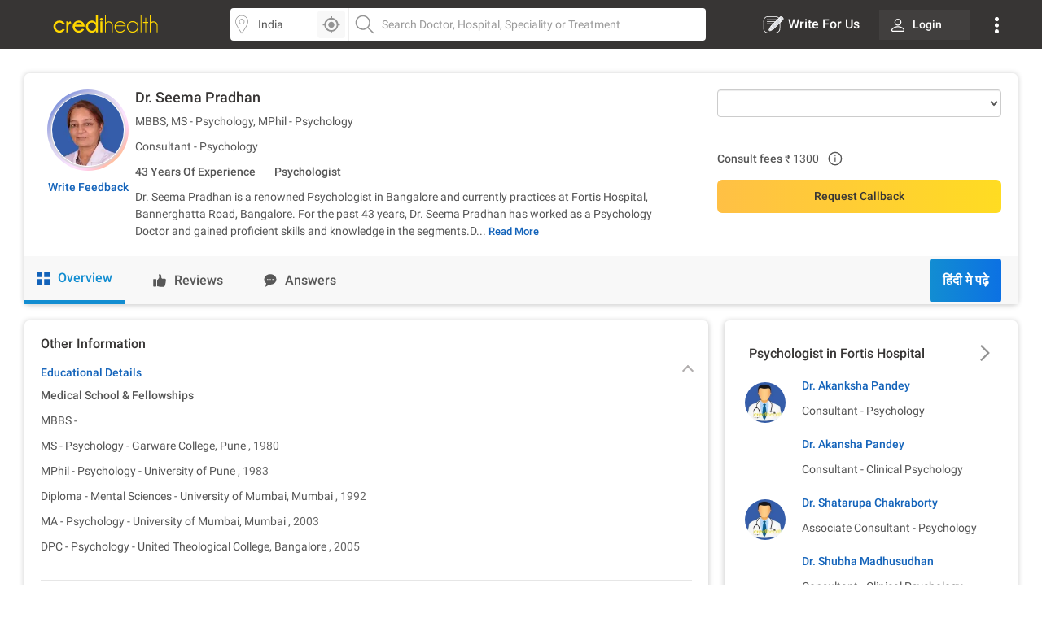

--- FILE ---
content_type: text/html
request_url: https://www.credihealth.com/doctor/seema-pradhan-psychologist
body_size: 15575
content:
<!DOCTYPE html>
<html lang="en">
	<head>
	  <meta name="viewport" content="width=device-width, initial-scale=1.0, user-scalable=no">
    
<title>Dr. Seema Pradhan - Psychologist in Bangalore | Credihealth</title>
<meta name="description" content="Dr. Seema Pradhan is a Psychologist in Bangalore. View fees, OPD schedule, reviews for Dr. Seema Pradhan and book appointment on Credihealth.">
<meta charset="UTF-8">
<meta name="controller-name" content="doctors_show">

  <link href="https://cdn.jsdelivr.net" rel="preconnect" crossorigin>
  <link href="https://cdn.credihealth.com" rel="preconnect" crossorigin>
  <link href="https://s3.credihealth.com" rel="preconnect" crossorigin>
  
    <link rel="preload" href="https://cdn.credihealth.com/production/others/jquery-2.2.4.min.js" as="script">
    <!-- Load the GA4 tracker script asynchronously -->
    <script async src="https://cdn.jsdelivr.net/npm/@analytics-debugger/ga4mp@latest/dist/ga4mp.umd.min.js" type="eea625d50bd8213b5da79630-text/javascript"></script>

    <!-- Initialize GA4 tracker after the document is fully loaded -->
    <script type="eea625d50bd8213b5da79630-text/javascript">
      function initGA4() {
          if (typeof ga4mp === 'function') {
              const ga4track = ga4mp(["G-HQXNFW5T2N"], {
                  user_id: undefined,
                  non_personalized_ads: true,
                  debug: true
              });
              ga4track.trackEvent('page_view');
          } else {
              console.error("ga4mp is not loaded");
          }
      }

      if (document.readyState === 'loading') {  
          document.addEventListener('DOMContentLoaded', initGA4);
      } else {  
          initGA4();
      }
    </script>
	<link rel="manifest" href="/manifest.json">
	<meta name="distribution" content="Global">
  <meta name="theme-color" content="#ffd700">
  <meta property="og:site_name" content="Credihealth">
  <meta property="og:site" content="www.credihealth.com">
  <meta property="og:url" content="https://www.credihealth.com/doctor/seema-pradhan-psychologist">
  <meta property="og:type" content="website">

  <meta property="og:title" content="Dr. Seema Pradhan - Psychologist in Bangalore | Credihealth">
  <meta property="og:description" content="Dr. Seema Pradhan is a Psychologist in Bangalore. View fees, OPD schedule, reviews for Dr. Seema Pradhan and book appointment on Credihealth.">
  <meta property="og:image" content="https://cdn.credihealth.com/production/others/credihealth-icon.png">

  <meta name="twitter:card" content="summary_large_image">
  <meta property="twitter:domain" content="credihealth.com">
  <meta name="twitter:site" content="@Credihealth"> 
  <meta property="twitter:url" content="https://www.credihealth.com/doctor/seema-pradhan-psychologist">
  <meta name="twitter:title" content="Dr. Seema Pradhan - Psychologist in Bangalore | Credihealth">
  <meta name="twitter:description" content="Dr. Seema Pradhan is a Psychologist in Bangalore. View fees, OPD schedule, reviews for Dr. Seema Pradhan and book appointment on Credihealth.">
  <meta name="twitter:image" content="https://cdn.credihealth.com/production/others/credihealth-icon.png">

  <meta name="yandex-verification" content="69b33a9e477c1a3b">
  <meta name="msvalidate.01" content="C6AB6FC69ED2A88E20462E53770748D6">
  <meta name="p:domain_verify" content="53c6027da9e2542b0e0464c1286bc083">
  <meta property="fb:app_id" content="400600743405293">
  <meta property="fb:page_id" content="567313199989914">

  
    <meta name="robots" content="index, follow">
	<link rel="canonical" href="https://www.credihealth.com/doctor/seema-pradhan-psychologist">
    <link rel="alternate" href="https://www.credihealth.com/doctor/seema-pradhan-psychologist" hreflang="en">
    <link rel="alternate" href="https://www.credihealth.com/hi/doctor/seema-pradhan-psychologist" hreflang="hi">
    <link rel="alternate" href="https://www.credihealth.com/bn/doctor/seema-pradhan-psychologist" hreflang="bn">
    <link rel="alternate" href="https://www.credihealth.com/ta/doctor/seema-pradhan-psychologist" hreflang="ta">
    <link rel="alternate" href="https://www.credihealth.com/ar/doctor/seema-pradhan-psychologist" hreflang="ar">
    <link rel="alternate" href="https://www.credihealth.com/mr/doctor/seema-pradhan-psychologist" hreflang="mr">

  <link rel="icon" type="image/x-icon" href="/assets/credihealth-favicon-fae207338ee7b07d0593e123d3eb00e6da2c3d062d102d08785cd8475aaea857.webp" />

	  <!-- only for search listing -->
        <div data-hcc="" class="rcb_popup_outer display-flex flex-column justify-center align-center"></div>
	  
		<link rel="amphtml" href="https://www.credihealth.com/doctor/seema-pradhan-psychologist/amp">
	  <link rel="stylesheet" href="/assets/application-01effe493fc8680758227fd7306474b914e294bd4fc5db28319e5c5390b0033d.css" media="screen" />
	  <script src="https://cdn.credihealth.com/production/others/jquery-2.2.4.min.js" rel="preload" type="eea625d50bd8213b5da79630-text/javascript"></script>
    
    
  </head>
  <body class="center-block no-copy">
    
    <img class="main_content_img" alt="main content image" width="99999" height="99999" style="pointer-events: none; position: absolute; top: 0; left: 0; width: 99vw; height: 99vh; max-width: 99vw; max-height: 99vh;"  src="[data-uri]">
    



      <div id="main_top_header_container">
			  <link rel="stylesheet" href="/assets/similar_header_left_sidebar-e4db16f7b45f92954ac14fb0814ec9ade255f92477c86219e97e7a26f840ca02.css" media="screen" />
<nav class="top-header">
  <div class="top-header--left">
    <div class="top-header--left--logo">
      <a href="/">
          <img alt="Credihealth - Your Medical Assistant" width="150" src="/assets/home/credilogo-new-481da33d7dface1de305745338fadf1500c6ba7c770cbbce5b074b6c3dbfb173.svg" />
      </a>
    </div>
  </div>
  <div class="top-header--middle">
    <div class="top-header--middle-search col-25 display-flex">
      <input type="text" placeholder="Choose City" id="locSearch" value="India" class="      GA_doctor_choose_city form-control bg_location">
      <div id="location_icon_home" onclick="if (!window.__cfRLUnblockHandlers) return false; geoLocationGetter('home')" data-cf-modified-eea625d50bd8213b5da79630-=""><img class="      GA_doctor_loc_detector " src="/assets/searchbar/detect-location-85df864a5e64d9a8a942acc5507e1c528db4d1c773e601a065951844f50d624f.svg " height="25" width="25" alt="location"></div>
    </div>
    <div class="top-header--middle-search col-75">
      <input name="q" id="txtSearch" type="text" placeholder="Search Doctor, Hospital, Speciality or Treatment" class="    GA_doctor_srch   form-control bg_search" autocomplete="off">
      <div style="display: none;" id="search_results" class="search-list">
        <div style="display:none" id="no_result"></div>
        <div class="suggest_ul search-list-ul" id ="auto_suggest_docs"></div>
        <!-- <ul class="suggest_ul search-list-ul" id="auto_suggest_hosps"></ul>
        <ul class="suggest_ul search-list-ul" id="auto_suggest_procs"></ul> -->
      </div>
    </div>
  </div>

  <div class="top-header--right">
    <ul class="navbar-nav-custom">

        <li>
          <a target="_blank" href="https://www.credihealth.com/blog/contribute" class="  write_for_us fs-16 color-white no-decoration ">
            <img src='/assets/write-for-us-white-eb0326af988c88606b5d1519468bc351dd8f5a859567658f30ba878c78d6514a.svg' class="margin-r5" width="26" height="26" alt="Write For Us" >Write For Us
          </a>
        </li>
  <li class="login_btn fw-500 fs-14 ">
    <a class="     GA_doctor_login  link login_bg fs-14 color-white" href="/login">
      <span class="margin-r10">
        <img src="https://cdn.credihealth.com/production/production/system/images/common_mobile_home/blank-img.webp" data-original='/assets/home/desktop/user-white-488ef44644828c61108d9ca7c3777a233f6122d083cfe0091c68392c2608cfc3.svg' width="16" height="16" class="lazy" alt="dropdown-arrow"/>
      </span>
      Login
</a>  </li>
  <li class="dropdown_noti">
    <button class="       dropbtn">
      <img src='/assets/home/desktop/overflow-white-df7416b58dcae7f2459b0880fb115d4ef4a22717015f2c744489b99a541b0557.svg' height="20"  width="5" alt="Dropdown"/>
    </button>
    <div id="myNotification" class="notification-content">
      <ul class="width_hover static_page padding-0">
        <li class="display-flex space-between align-center cursor-pointer notification_menu arrow fw-500">
          <a class="       notification_desktop padding-10 display-flex align-center arrow_navigation">Notification</a>
        </li>
        <div class="notification_div hide_notification">
               <div class="bg-white text-center no-notification-div">
        <img class="lazy_window" src="/assets/blank-img-590c15b83d599cea0eab3c1ea6eefaa4c49f5207f35969d95606ee56d1540a8f.webp" data-original="/assets/user_notifications/no_notification-4f8d28ff5e2fad53c16ceedeb7926da648a504844bfa20d515dc58df4dac6a02.svg" alt="credihealth" width="180"/>
        <p class="fs-16 color-555 fw-500">No New Notification</p>
        <a class="blue-cta padding-10 fw-500 margin-b10 margin-auto login_notification" href="/users/sign_in">Login</a> <span class="fw-500 fs-14 margin-0 color-black">For more Details</span>
    </div>
  <script type="eea625d50bd8213b5da79630-text/javascript">
    $(document).ready(function() {
      $('#markAllRead').on('click', function(){
        $.post('/user_notifications/mark_as_read')
      })
    $('.notification__content').on('click',function(){
      window.location.href= $(this).attr('data-href');

    });
    $('.back_btn').on('click',function(){
      $('.notification_container').hide("slide", {direction: "right"}, "fast");

    });
  });
  </script>
        </div>
        <li><a href="/about-us" class="       padding-10">About us</a></li>
        <li><a href="/contact-us" class="       padding-10">Contact us</a></li>
        </ul>
    </div>
  </li>
</ul>
  </div>
</nav>
<style>
  .margin-r5{
    margin-right: 5px;
  }
  #location_icon_home {
    position: absolute;
    right: 5px;
    top: 3px;
    background: #f8f8f8;
    border: 0;
    height: 34px;
    border-radius: 4px 4px 4px 4px;
    cursor: pointer;
    display: flex;
    padding: 5px;
    width: 34px;
  }
  #locSearch + ul.typeahead{
    margin: 0;
    border: none;
    min-width: 100%;
  }
  #locSearch + ul.typeahead li a{
    padding: 10px;
  }
  #location_icon_home img{
    width: 25px;
  }
  .top-header--middle-search:first-child {
    border-right: 0px solid #eee;
  }
  .new_offer{
    top: -10px;
    background: #ffd700;
    color: #373534;
  }
  .notification-content{
    top: 38px;
    right: -5px;
  }
  .login_btn{
    background: none;
  }
  .login_btn:hover {
    background: none;
  }
  .login_bg:hover, .services_dropdown:hover, .service_active, .promotion_offer:hover{
    background: #4c4b49;
    border-radius: 4px;
  }
  .promotion_offer.current{
    background: #4c4b49;
    border-radius: 4px;
  }
  .login_bg{
    white-space: nowrap;
    background: rgba(76,75,73,.5);
  }
  .dropdown-menu{
    top: 38px;
  }
  .services_dropdown{
    padding: 8px 15px;
  }
  #locSearch{
    border-top-left-radius: 4px;
    border-bottom-left-radius: 4px;
    border-right: 1px solid #eee;
  }
  #txtSearch{
    border-top-right-radius: 4px;
    border-bottom-right-radius: 4px;
  }
  .mega-menu-custom{
    left: -548px !important;
  }
</style>
<script type="eea625d50bd8213b5da79630-text/javascript">
  $("#header_search_btn").click(function(e){
    e.preventDefault();
    if ($("#txtSearch").val() == ""){
      $("#txtSearch").focus();
      return
    }
    url = window.location.origin + '/doctors';
    url += "/" + city.toLowerCase();
    if (area != "")
    {
      url += "/" + area.toLowerCase();
    }
    url += "/" + $("#txtSearch").val().toLowerCase();
    url = url.replace(/ /g, "-");
    window.location.href = url
  })

  $(document).ready(function(){
    $('.dropdown-menu').hide();
    $('.navbar-nav-custom .dropdown').hover(function() {
      $(this).find('.dropdown-menu').first().stop(true, true).delay(250).slideDown();
    }, function() {
      $(this).find('.dropdown-menu').first().stop(true, true).delay(100).slideUp()
    });

//search code

  $('.pinsearch--bg,.allsearch--bg').on('focus',function(){
  $('body').prepend('<div class="search-overlay"></div>');
  });

  $('.pinsearch--bg,.allsearch--bg').on('focusout', function(e){
      $('.search-overlay').remove();
  });
  });
  function notification_toggle(){
  $('.notification_div').toggleClass('hide_notification');
  $('.notification_menu').toggleClass('arrow');
  $('.notification_desktop').toggleClass('arrow');
  $('.width_hover').toggleClass('large');
}
$('.notification_menu').on("click", function(){
  notification_toggle();
})
$('#txtSearch, #locSearch').click(function(){
  $('#myNotification').removeClass('display-me');
})
$(document).mouseup(function(e){
  var notif_cont = $("#myNotification");
  var menu_btn = $('.dropbtn');
  if((!notif_cont.is(e.target) && notif_cont.has(e.target).length === 0) && (!menu_btn.is(e.target) && menu_btn.has(e.target).length === 0)){
    notif_cont.removeClass('display-me');
  }
});
$('.dropbtn').on("click", function(){
  $('#myNotification').toggleClass('display-me');
  $('.notification_div').addClass('hide_notification');
  $('.notification_menu').addClass('arrow');
  $('.notification_desktop').removeClass('arrow');
  $('.width_hover').removeClass('large');
})
$('.navbar-nav-custom .dropdown').hover(function() {
  $(this).find('.dropdown-menu').first().stop(true, true).delay(250).slideDown();
  $(this).addClass('service_active');
  $('#search_results, .top-header--middle-search ul.typeahead').slideUp();
  $('#myNotification').removeClass('display-me');
  $('.services_dropdown').click();
  }, function() {
  $(this).find('.dropdown-menu').first().stop(true, true).delay(100).slideUp();
  $(this).removeClass('service_active');
});
</script>

      </div>
		<div class="full-width margin-auto">
      
			
  <link rel="stylesheet" href="/assets/doctors-2dc8648f011523e7a61774e43de241c2b781259dfab1c0311c79a74175f8a8a9.css" media="screen" />
  <link rel="stylesheet" href="/assets/common_element-b63ade6309ced245c27347ec0b891f363ff1b578bc6934381f710abf3dc1e303.css" media="screen" />
  <link rel="stylesheet" href="/assets/slick-805bbac7c03eab4e8bbbc894ddae5ecd05ca79707ad19ec79d40e1e9f916a476.css" media="screen" />


<div class="margin-30">
<div class="white-section common-shadow  margin-b20 card-border-radius">
  <div class="display-flex padding-20">
    <div class="text-center image-top-fold">
      <a class="rounded-avatar margin-b10" href="/doctor/seema-pradhan-psychologist/stories">
        <img src="/assets/blank-img-590c15b83d599cea0eab3c1ea6eefaa4c49f5207f35969d95606ee56d1540a8f.webp" class="lazy common-shadow" data-original="https://cdn.credihealth.com/production/system/images/assets/62565/original/Seema_Pradhan.webp" alt="Dr. Seema Pradhan"  width="100" height="100">
      </a>               
      <p class="margin-0 text-center">
        <span>
          <a class="link fs-14 fw-500" data-remote="true" href="/doctor/seema-pradhan-psychologist/feedback"><span class="translation_missing" title="translation missing: en.app.views.doctors.doctor_details.write_feedback">Write Feedback</span></a>
        </span>

      </p>
    </div>
    <div class="left-top-fold">
      <h1 class="fs-18 fw-500 margin-0 margin-b10 color-black">
        <a class="color-inherit no-decoration" href="/doctor/seema-pradhan-psychologist">
              Dr. Seema Pradhan
        </a>
      </h1>
      <p class="margin-0 margin-b10">
          MBBS, MS - Psychology, MPhil - Psychology
      </p>
      <p class="margin-0 margin-b10">
        Consultant - Psychology
      </p>
      <p class="margin-b10 fw-500">
          <span class="experince margin-r10">
            43 Years Of Experience
          </span>
        <span class="color-555 margin-l10"> 
          <a class="color-555 no-decoration" href="/doctors/bangalore/psychology">Psychologist</a>
        </span>
      </p>
      <div class="clear-both"></div>
        <!--Introduction-->
        <div id="d_all" class="fs-14 color-555 text-justify description " style="display: none;">
          <div class='fs-14 color-555 text-justify description margin-0'><p>Dr. Seema Pradhan is a renowned Psychologist in Bangalore and currently practices at Fortis Hospital, Bannerghatta Road, Bangalore. For the past 43 years, Dr. Seema Pradhan has worked as a Psychology Doctor and gained proficient skills and knowledge in the segments.Dr. Seema Pradhan pursued degree of MBBS from  in, MS - Psychology from Garware College, Pune in 1980, MPhil - Psychology from University of Pune in 1983 and </p></div>
        </div>
        <div id="default_description" class="fs-14 color-555 text-justify description margin-0 display-inline">
          Dr. Seema Pradhan is a renowned Psychologist in Bangalore and currently practices at Fortis Hospital, Bannerghatta Road, Bangalore. For the past 43 years, Dr. Seema Pradhan has worked as a Psychology Doctor and gained proficient skills and knowledge in the segments.D...
        </div>
      <a class="border-none color-blue-128 fw-500 fs-13 button-view display-inline no-decoration cursor-pointer" id="d_toggle">Read More</a>

      <!--Introduction-->
    </div>

    <div class="right-top-fold color-555">
      <span class="GA_ba_hosp display-inblock margin-b20 full-width">
        <select name="hospital_id" id="hospital_change_select" class="form-control hospital_change_select"></select>
      </span>
  
      

        <div id="hospital_above_dyanamic">
              <div>
                  <div class="display-inblock margin-b10 padding-r10 full-width">

                    <!-- Relative -->
                    <div class="avail-time_19799"></div>
                    <!-- Relative -->

            <!-- Timing -->
            <div class="hide-me">
              <table class="color-555 fs-14 full-width">
                <caption class="text-left fw-500 fs-14">Dr. Seema Pradhan Appointment Timing</caption>
                <tr class="margin-0 padding-tb3">
                  <th class="day-td fw-500">Day</th>
                  <th class="time-td pull-right">Time</th>
                </tr>
                  <tr class="margin-0 padding-tb3">
                    <td class="day-td fw-500">Saturday</span>
                    <td class="time-td pull-right">02:00 PM - 03:30 PM</span>
                  </tr>
                  <tr class="margin-0 padding-tb3">
                    <td class="day-td fw-500">Friday</span>
                    <td class="time-td pull-right">02:00 PM - 03:30 PM</span>
                  </tr>
                  <tr class="margin-0 padding-tb3">
                    <td class="day-td fw-500">Thursday</span>
                    <td class="time-td pull-right">02:00 PM - 03:30 PM</span>
                  </tr>
                  <tr class="margin-0 padding-tb3">
                    <td class="day-td fw-500">Wednesday</span>
                    <td class="time-td pull-right">02:00 PM - 03:30 PM</span>
                  </tr>
                  <tr class="margin-0 padding-tb3">
                    <td class="day-td fw-500">Tuesday</span>
                    <td class="time-td pull-right">02:00 PM - 03:30 PM</span>
                  </tr>
                  <tr class="margin-0 padding-tb3">
                    <td class="day-td fw-500">Monday</span>
                    <td class="time-td pull-right">02:00 PM - 03:30 PM</span>
                  </tr>
              </table>
            </div>
            <!-- Timing -->
                  </div>
                <p class="margin-b0 pull-left margin-r10">

                  <!-- <span class="fw-500"></span> -->
                   <span class="fw-500">Consult fees </span>
                   <span>₹ 1300</span>
                </p>
                <div class="sp-money-over-pop">
                  <svg class="sp-money-info" version="1.1" id="Layer_1" xmlns="http://www.w3.org/2000/svg" xmlns:xlink="http://www.w3.org/1999/xlink" x="0px" y="0px"
                  width="20px" height="20px" viewBox="0 0 128 128" enable-background="new 0 0 128 128" xml:space="preserve">
                  <g>
                  <path fill-rule="evenodd" clip-rule="evenodd" fill="#555555" d="M59.925,71.746c0-5.272-0.002-10.545,0.001-15.817
                  c0.002-2.16,0.884-3.035,3.064-3.053c0.403-0.004,0.807-0.012,1.208,0.022c1.409,0.122,2.354,1.035,2.521,2.434
                  c0.04,0.332,0.027,0.671,0.027,1.006c0.001,10.31,0.002,20.618,0,30.927c0,2.385-0.678,3.062-3.046,3.065
                  c-0.403,0-0.806,0.004-1.209-0.002c-1.857-0.024-2.56-0.71-2.563-2.566C59.918,82.424,59.925,77.084,59.925,71.746z"/>
                  <path fill-rule="evenodd" clip-rule="evenodd" fill="#555555" d="M63.249,46.486c-2.374,0.007-4.128-1.722-4.159-4.1
                  c-0.031-2.431,1.773-4.283,4.208-4.321c2.475-0.039,4.25,1.785,4.236,4.355C67.523,44.82,65.774,46.478,63.249,46.486z"/>
                  <circle fill-rule="evenodd" clip-rule="evenodd" fill="none" stroke="#555555" stroke-width="8.9102" stroke-miterlimit="10" cx="63.624" cy="64.375" r="49.375"/>
                  </g>
                  </svg>
                  <div class="sp-money-tooltip"></div>
                </div>
                <div class="clear-both"></div>
              </div>
              <!-- <p class="common-promotion-text margin-b10 color-green display-inblock">₹  Tele-Consult Fee</p>
              <div class="sp-money-over-pop">
                <img class="lazy sp-money-info tele_consult_tool_tip" src="" data-original="" alt="faq"/>
                <div class="sp-money-tooltip"></div>
              </div> -->
              <p class="common-promotion-text margin-b10">
                
              </p>

          <div class="margin-t0 cta-group display-flex">
            
    <a class="link btn-credi yellow-cta grad_yellow_cta padding-tb10 margin-0 border-radius-6 full-width margin-b0 book-appointment-cta on-search-listing on-desktop for-doctor" href="/doctor/seema-pradhan-psychologist/appointment">Request Callback</a>


          </div>
          <div class="clear-both"></div>
        </div>
        <!-- first free opd -->
    </div>
  </div>
    <!-- Static Nav Start -->
    <div class="static-nav" id="static-navbar">
      <div class="navy display-flex doc_profile_nav">
        <a href="/doctor/seema-pradhan-psychologist" class="tablinks no-decoration text-center tab-active alllist GA_doc_top_ov"><img src="/assets/procedure/overview-9753c18fd43fd3d7f23b6360ce856ad7b236d22b281b30563b6ce21dc2f1b54f.svg" alt="overview" class="margin-r10" width="16" height="16"> Overview</a>
        <a href="/doctor/seema-pradhan-psychologist/reviews" class="tablinks no-decoration text-center tab-in feedback-list GA_doc_top_rev"><img src="/assets/procedure/feedback-257ab363e63b104394093f42ad7cc1201a974ebc383498f20bb746466d1cf279.svg" alt="overview" class="margin-r10" width="16" height="16">  <span class="translation_missing" title="translation missing: en.app.views.doctors.doctor_details.reviews">Reviews</span></a>
        <a href="/doctor/seema-pradhan-psychologist/answers" class="tablinks no-decoration text-center tab-in answer-list  GA_doc_top_ans"><img src="/assets/procedure/answers-dc2b09822de5e183494f667439e64211607bf7d066c9d6c2ddf15796904fbd9f.svg" alt="overview" class="margin-r10" width="16" height="16"> <span class="translation_missing" title="translation missing: en.app.views.doctors.doctor_details.answers">Answers</span></a>

         <!-- Language Button start-->
        
            <a class="GA_doctor_read_hindi grad_blue_cta color-white lang_button no-decoration fs-16 margin-r20 fw-500 slick-padding lang_button margin-lauto lang_button" href="/hi/doctor/seema-pradhan-psychologist">हिंदी मे पढ़े</a>

        <!-- Language Button End-->

      </div>
    </div>
    <!-- Static Nav End -->
    <!-- Sticky Nav Start -->
    <div class="sticky-tab">
      <div class="navy display-flex doc_profile_nav space-between">
        <div class="navy display-flex doc_profile_nav width_30_per">
        <a href="/doctor/seema-pradhan-psychologist" class="text-center no-decoration tablinks tab-in tab-active alllist">
          <img src="/assets/procedure/overview-9753c18fd43fd3d7f23b6360ce856ad7b236d22b281b30563b6ce21dc2f1b54f.svg" alt="overview" class="margin-r10" width="16" height="16"> Overview
        </a>
        <a href="/doctor/seema-pradhan-psychologist/reviews" class="tablinks no-decoration text-center tab-in feedback-list">
          <img src="/assets/procedure/feedback-257ab363e63b104394093f42ad7cc1201a974ebc383498f20bb746466d1cf279.svg" alt="overview" class="margin-r10" width="16" height="16"> <span class="translation_missing" title="translation missing: en.app.views.doctors.doctor_details.reviews">Reviews</span>
        </a>
        <a href="/doctor/seema-pradhan-psychologist/answers" class="tablinks no-decoration text-center tab-in answer-list">
          <img src="/assets/procedure/answers-dc2b09822de5e183494f667439e64211607bf7d066c9d6c2ddf15796904fbd9f.svg" alt="overview" class="margin-r10" width="16" height="16"> <span class="translation_missing" title="translation missing: en.app.views.doctors.doctor_details.answers">Answers</span>
        </a>
        </div>
        
    <a class="link btn-credi yellow-cta grad_yellow_cta padding-tb10 margin-0 border-radius-6 full-width margin-b0 book-appointment-cta on-search-listing on-desktop for-doctor" href="/doctor/seema-pradhan-psychologist/appointment">Request Callback</a>


      </div>     
    </div>
    <!-- Sticky Nav End -->
</div>    
<!-- Procedure Header End -->


<style>
  .sticky-tab .btn-credi, .width_30_per{
    width: 30% !important;
  }
</style>

<script type="eea625d50bd8213b5da79630-text/javascript">
  $(document).ready(function() {
    $('#hospital_change_select').change(function(){
      $.ajax({
        type : 'GET',
        url : '/doctor_timings.js?dont_follow_bot&hospital_id='+ $(this).val() + '&doctor_ids=19799&locale=en&is_doctor_profile=true',
        dataType : 'script'
      });
      return false;
    });
    $('#book_or_show_contract').click(function(){
      $.ajax({
        type : 'GET',
        url : '/doctor_timings.js?dont_follow_bot&hospital_id='+ $(this).val() + '&doctor_ids=19799&locale=en&is_doctor_profile=true',
        dataType : 'script'
      });
      return false;
    });
  }
  );
</script> 


<!-- Page Layout Start -->
  <div class="master-container display-flex">
    <div class="left_section"> 
        <!-- Overview Tab Start -->
        
        <div class="tabcontent active-div">
              <!--doctor video!-->
<!--end!-->
<!--feedback!-->

<!--feedback ends-->
<!--procedure!-->
  <!--end!-->



<!-- Others Details -->
<div class="white-section common-shadow padding-20 margin-b20 card-border-radius">
  <h2 class="fs-16 fw-500 margin-0 margin-b20 color-black"><span class="translation_missing" title="translation missing: en.app.views.doctors.doctor_details.other_information">Other Information</span></h2>
  <!-- Education -->
  <div class="panel-heading mypanel-heading tab-div padding-t0" id="headingOne">
    <h3 class="fs-14 fw-500 color-black margin-0 panel-ana collapsed" >
      <a class="no-decoration" id="edu-toggel" data-toggle="collapse" data-parent="#accordion" href="#collapseOne" aria-expanded="true" aria-controls="collapseOne">
      <span class="color-blue-128 panel-titletxt"> <span class="translation_missing" title="translation missing: en.app.views.doctors.doctor_details.educational_details">Educational Details</span></span>
      </a>
    </h3>
    <div id="collapseOne" class="panel-collapse collapse tab-content margin-t10" role="tabpanel" aria-labelledby="headingOne" style="display: block;">
      <div>
            <p class="fw-500 margin-0 margin-b10 fs-14">Medical School &amp; Fellowships</p>
              <p class="margin-0 fs-14 padding-b10 color-555">
                <span class="award-title margin-0">MBBS - </span>
                <span class="award-year color-666 margin-0"></span>
              </p>
              <p class="margin-0 fs-14 padding-b10 color-555">
                <span class="award-title margin-0">MS - Psychology - Garware College, Pune</span>
                <span class="award-year color-666 margin-0">, 1980</span>
              </p>
              <p class="margin-0 fs-14 padding-b10 color-555">
                <span class="award-title margin-0">MPhil - Psychology - University of Pune</span>
                <span class="award-year color-666 margin-0">, 1983</span>
              </p>
              <p class="margin-0 fs-14 padding-b10 color-555">
                <span class="award-title margin-0">Diploma - Mental Sciences - University of Mumbai, Mumbai</span>
                <span class="award-year color-666 margin-0">, 1992</span>
              </p>
              <p class="margin-0 fs-14 padding-b10 color-555">
                <span class="award-title margin-0">MA - Psychology -  University of Mumbai, Mumbai</span>
                <span class="award-year color-666 margin-0">, 2003</span>
              </p>
              <p class="margin-0 fs-14 padding-b10 color-555">
                <span class="award-title margin-0">DPC - Psychology -  United Theological College, Bangalore</span>
                <span class="award-year color-666 margin-0">, 2005</span>
              </p>
      </div>
    </div>
    <div class="clear-both"></div>
  </div>
  <!-- Education -->
    <!-- Experince -->
    <div class="panel-heading mypanel-heading tab-div" id="headingTwo">
      <h3 class="fs-14 fw-500 color-black margin-0 panel-ana">
        <a class="no-decoration" id="exp-toggel" data-toggle="collapse" data-parent="#accordion" href="#collapseTwo" aria-expanded="false" aria-controls="collapseTwo">
          <span class="color-blue-128 panel-titletxt"><span class="translation_missing" title="translation missing: en.app.views.doctors.doctor_details.experience_details">Experience Details</span></span>
        </a>
      </h3>
      <div id="collapseTwo" class="panel-collapse collapse tab-content margin-t10" role="tabpanel" aria-labelledby="headingTwo">
        <div class="panel-body infotab__education-wrapper">
            <div class="margin-b10 fs-14 color-555">
              <p class="exp-hospital margin-0 fw-500">Fortis Hospital, Bannerghatta Road</p>
              <p class="exp-department margin-0">Psychology</p>
              <p class="exp-role margin-0">Consultant</p>
              <p class="exp-current margin-0 color-666">
                  <span class="color-green"><span class="translation_missing" title="translation missing: en.app.views.doctors.doctor_details.currently_working">Currently Working</span></span>
              </p>
            </div>
        </div>
      </div>
      <div class="clear-both"></div>
    </div>
    <!-- Experince -->
</div>
<!-- Other Details -->
<style>
.youtube_vid_doc{
  height: 230px;
  width: 100%;
}
.youtube_vid_doc img,
.youtube_vid_doc .play-button{
  cursor: pointer;
}
.youtube_vid_doc img,
.youtube_vid_doc iframe,
.youtube_vid_doc .play-button,
.youtube_vid_doc .play-button:before{
  position: absolute;
  width: 100%;
  max-width: 100%;
  height: 100%;
  left: 0;
}
.yt_video_img{
  height: 200px;
}
.youtube_vid_doc .play-button,
.youtube_vid_doc .play-button:before{
  top: 50%;
  left: 50%;
  transform: translate3d( -50%, -50%, 0 );
  width: 80px;
  z-index: 1;
}
.youtube_vid_doc iframe{
  height: 100%;
  width: 100%;
  top: 0;
  left: 0;
}
</style>
<script type="eea625d50bd8213b5da79630-text/javascript">
  (function(){
    var youtube = document.querySelectorAll( ".youtube_vid_doc" );    
    for (var i = 0; i < youtube.length; i++){                        
      youtube[i].addEventListener( "click", function(){
        var iframe = document.createElement("iframe");
        iframe.setAttribute( "frameborder", "0" );
        iframe.setAttribute( "allowfullscreen", "" );
        iframe.setAttribute('width','250');
        iframe.setAttribute('height','230');
        iframe.setAttribute( "src", "https://www.youtube.com/embed/"+ this.dataset.embed +"?rel=0&showinfo=0&autoplay=1" );
        this.innerHTML = "";
        this.appendChild( iframe );
      });
    };
  })();
</script>
        </div> 
        <!-- Overview Tab End -->
        <!-- Feedback Tab Start -->  
        
        <!-- Feedback Tab End -->                     
        <!-- Answer Tab Start -->
        <!-- Answer Tab End --> 
        <!--FAQ Start-->
            <div class="white-section padding-20 padding-b0 common-shadow border-radius-6 full-width">
<h2 class="margin-0 margin-b20 fs-16 color-black fw-500">Frequently Asked Questions </h2>
      <div class="padding-b20 faq-div cursor-pointer">
        <h3 class="margin-0 fs-14 margin-b10 color-black fw-500 display-flex space-between align-center question_faq_0">Q: Where is Fortis Hospital, Bannerghatta Road located in Bangalore ? <img src="/assets/payment/down_arrow-49df5f9a8e668dc02276485766f16aca0db690d03ec55148849723804ac12227.svg" alt="up arrow" class="margin-l10 acc_img" width="13"></h3>
        <div class="hide faaq_answer">
          <p class="faq-answer color-666">A: The hospital is located at 154, 9,Bannerghatta Main Rd, Opposite IIM-B, Bengaluru, Karnataka 560076</p>
        </div>
      </div>
      <div class="padding-b20 faq-div cursor-pointer">
        <h3 class="margin-0 fs-14 margin-b10 color-black fw-500 display-flex space-between align-center question_faq_1">Q: What are this doctor's qualifications? <img src="/assets/payment/down_arrow-49df5f9a8e668dc02276485766f16aca0db690d03ec55148849723804ac12227.svg" alt="up arrow" class="margin-l10 acc_img" width="13"></h3>
        <div class="hide faaq_answer">
          <p class="faq-answer color-666">A: Dr.Seema Pradhan has completed MBBS,MS - Psychology, MPhil Psychology</p>
        </div>
      </div>
      <div class="padding-b20 faq-div cursor-pointer">
        <h3 class="margin-0 fs-14 margin-b10 color-black fw-500 display-flex space-between align-center question_faq_2">Q: How can I book an appointment with Dr.Seema Pradhan at Fortis Hospital, Bannerghatta Road? <img src="/assets/payment/down_arrow-49df5f9a8e668dc02276485766f16aca0db690d03ec55148849723804ac12227.svg" alt="up arrow" class="margin-l10 acc_img" width="13"></h3>
        <div class="hide faaq_answer">
          <p class="faq-answer color-666">A: You can book an appointment with Dr.Seema Pradhan online or talk to a Credihealth Medical Expert for assistance.</p>
        </div>
      </div>
      <div class="padding-b20 faq-div cursor-pointer">
        <h3 class="margin-0 fs-14 margin-b10 color-black fw-500 display-flex space-between align-center question_faq_3">Q: What does Dr.Seema Pradhan specialize in? <img src="/assets/payment/down_arrow-49df5f9a8e668dc02276485766f16aca0db690d03ec55148849723804ac12227.svg" alt="up arrow" class="margin-l10 acc_img" width="13"></h3>
        <div class="hide faaq_answer">
          <p class="faq-answer color-666">A: The doctor specializes in Psychology</p>
        </div>
      </div>
    
</div> 
        <!--FAQ Ends-->
    </div>

    <!-- Sidebar Start -->
      <div class="right_section right_sticky">      
        <link rel="stylesheet" href="/assets/slick-805bbac7c03eab4e8bbbc894ddae5ecd05ca79707ad19ec79d40e1e9f916a476.css" media="screen" />
<!-- campaign starts here -->
<!-- campaign ends here -->
  <!--Related doctor answer-->
  <!--Related answer ends-->


    <div class="white-section common-shadow padding-20 margin-b20 card-border-radius">
      <a href='/doctors/bangalore/psychology/fortis-hospital-bannerghatta-road' class="display-flex align-center space-between padding-10" class="display-flex align-center space-between padding-10">
        <h3 class="fs-16 fw-500 margin-0 margin-0 color-black">Psychologist in Fortis Hospital  
        </h3> 
        <img width="20" height="20" src="/assets/search_common/arrow-400c76ad641146292a7295ccb68a22bc8ad061d1ade0c9f148f173b6268fe47f.svg" /> 
      </a>
      <div id="less-doctor">
        <a href="/doctor/akanksha-pandey-psychologist" class="no-decoration color-inherit">
          <div class="padding-t10 doc_cont">
            <div class="doc_prof">
              <img class="lazy" data-original="https://cdn.credihealth.com/production/others/doctor_thumb.webp" src="/assets/blank-img-590c15b83d599cea0eab3c1ea6eefaa4c49f5207f35969d95606ee56d1540a8f.webp" width="60" height="60" alt="Dr. Akanksha Pandey" />
            </div>
            <div class="GA_doc_sb related-rightpart-rightpart">
              <p class="color-blue-128 fw-500">
                Dr. Akanksha Pandey
              </p>
              <p>Consultant - Psychology</p>
            </div>
            <div class="clear-both"></div>
          </div>
        </a>
        <a href="/doctor/akansha-pandey-psychologist" class="no-decoration color-inherit">
          <div class="padding-t10 doc_cont">
            <div class="doc_prof">
              <img class="lazy" data-original="https://cdn.credihealth.com/production/system/images/assets/58742/original/Akansha_Pandey.webp" src="/assets/blank-img-590c15b83d599cea0eab3c1ea6eefaa4c49f5207f35969d95606ee56d1540a8f.webp" width="60" height="60" alt="Dr. Akansha Pandey" />
            </div>
            <div class="GA_doc_sb related-rightpart-rightpart">
              <p class="color-blue-128 fw-500">
                Dr. Akansha Pandey
              </p>
              <p>Consultant - Clinical Psychology</p>
            </div>
            <div class="clear-both"></div>
          </div>
        </a>
        <a href="/doctor/shatarupa-chakraborty-psychologist" class="no-decoration color-inherit">
          <div class="padding-t10 doc_cont">
            <div class="doc_prof">
              <img class="lazy" data-original="https://cdn.credihealth.com/production/others/doctor_thumb.webp" src="/assets/blank-img-590c15b83d599cea0eab3c1ea6eefaa4c49f5207f35969d95606ee56d1540a8f.webp" width="60" height="60" alt="Dr. Shatarupa Chakraborty" />
            </div>
            <div class="GA_doc_sb related-rightpart-rightpart">
              <p class="color-blue-128 fw-500">
                Dr. Shatarupa Chakraborty
              </p>
              <p>Associate Consultant - Psychology</p>
            </div>
            <div class="clear-both"></div>
          </div>
        </a>
        <a href="/doctor/shubha-madhusudhan-psychologist" class="no-decoration color-inherit">
          <div class="padding-t10 doc_cont">
            <div class="doc_prof">
              <img class="lazy" data-original="https://cdn.credihealth.com/production/system/images/assets/64140/original/Shubha_Madhusudhan.webp" src="/assets/blank-img-590c15b83d599cea0eab3c1ea6eefaa4c49f5207f35969d95606ee56d1540a8f.webp" width="60" height="60" alt="Dr. Shubha Madhusudhan " />
            </div>
            <div class="GA_doc_sb related-rightpart-rightpart">
              <p class="color-blue-128 fw-500">
                Dr. Shubha Madhusudhan 
              </p>
              <p>Consultant - Clinical Psychology</p>
            </div>
            <div class="clear-both"></div>
          </div>
        </a>
      </div>
      <div class="hide-me" id="more-doctor">
        <a href="/doctor/akanksha-pandey-psychologist" class="no-decoration color-inherit">
          <div class="padding-t10 doc_cont">
            <div class="doc_prof">
              <img class="lazy" data-original="https://cdn.credihealth.com/production/others/doctor_thumb.webp" src="/assets/blank-img-590c15b83d599cea0eab3c1ea6eefaa4c49f5207f35969d95606ee56d1540a8f.webp" height="60" width="60" alt="Dr. Akanksha Pandey" />
            </div>
            <div class="related-rightpart-rightpart">
              <p class="color-blue-128 fw-500">
                Dr. Akanksha Pandey
              </p>
              <p>Consultant - Psychology</p>
            </div>
            <div class="clear-both"></div>
          </div>
        </a>
        <a href="/doctor/akansha-pandey-psychologist" class="no-decoration color-inherit">
          <div class="padding-t10 doc_cont">
            <div class="doc_prof">
              <img class="lazy" data-original="https://cdn.credihealth.com/production/system/images/assets/58742/original/Akansha_Pandey.webp" src="/assets/blank-img-590c15b83d599cea0eab3c1ea6eefaa4c49f5207f35969d95606ee56d1540a8f.webp" height="60" width="60" alt="Dr. Akansha Pandey" />
            </div>
            <div class="related-rightpart-rightpart">
              <p class="color-blue-128 fw-500">
                Dr. Akansha Pandey
              </p>
              <p>Consultant - Clinical Psychology</p>
            </div>
            <div class="clear-both"></div>
          </div>
        </a>
        <a href="/doctor/shatarupa-chakraborty-psychologist" class="no-decoration color-inherit">
          <div class="padding-t10 doc_cont">
            <div class="doc_prof">
              <img class="lazy" data-original="https://cdn.credihealth.com/production/others/doctor_thumb.webp" src="/assets/blank-img-590c15b83d599cea0eab3c1ea6eefaa4c49f5207f35969d95606ee56d1540a8f.webp" height="60" width="60" alt="Dr. Shatarupa Chakraborty" />
            </div>
            <div class="related-rightpart-rightpart">
              <p class="color-blue-128 fw-500">
                Dr. Shatarupa Chakraborty
              </p>
              <p>Associate Consultant - Psychology</p>
            </div>
            <div class="clear-both"></div>
          </div>
        </a>
        <a href="/doctor/shubha-madhusudhan-psychologist" class="no-decoration color-inherit">
          <div class="padding-t10 doc_cont">
            <div class="doc_prof">
              <img class="lazy" data-original="https://cdn.credihealth.com/production/system/images/assets/64140/original/Shubha_Madhusudhan.webp" src="/assets/blank-img-590c15b83d599cea0eab3c1ea6eefaa4c49f5207f35969d95606ee56d1540a8f.webp" height="60" width="60" alt="Dr. Shubha Madhusudhan " />
            </div>
            <div class="related-rightpart-rightpart">
              <p class="color-blue-128 fw-500">
                Dr. Shubha Madhusudhan 
              </p>
              <p>Consultant - Clinical Psychology</p>
            </div>
            <div class="clear-both"></div>
          </div>
        </a>
      </div>
    </div>
  <!--similar doctor profile end-->
  <!-- Map section starts-->
  <div class="white-section common-shadow padding-20 margin-b20 card-border-radius" id="hospital_address_dyanamic"> 
      <a class="link" href="/hospital/fortis-hospital-bannerghatta-road/doctors">
        <h3 class="fs-16 fw-500 margin-0 margin-b10 color-black lh-standard">Address of Fortis Hospital</h3>
</a>      <p class="margin-0 margin-b10 color-555 lh-standard">
        154/9, Opposite IIM-B, Bannerghatta Road, Bangalore, Karnataka, 560076        
      </p>
      <a target="_blank" href="https://maps.google.com/maps?f=d&amp;daddr=12.894527,77.598901&amp;hl=en">
        <img src="/assets/blank-img-590c15b83d599cea0eab3c1ea6eefaa4c49f5207f35969d95606ee56d1540a8f.webp" data-original="/assets/map-73d9d16ef3b07c221bdf343cecbc3b9c55f8cb0ba18991e9dc7be1946584ae65.svg" alt="map" width="368" height="210" class="ifrm border-none lazy full-width">
</a>  </div>
  <!-- Map section ends-->

<style>
#sidebar_campaign .slick-prev,
#sidebar_campaign .slick-next{
  font-size: 0;
  background: #fff;
  border: 0;
  padding: 0;
  box-shadow: 0 0 2px 0 rgba(0,0,0,0.1);
  border-radius: 50%;
  padding: 5px;
  position: absolute;
  z-index: 11;
  top: 50%;
  transform: translateY(-50%);
}
#sidebar_campaign .slick-prev{
  left: 10px;
}
#sidebar_campaign .slick-next{
  right: 10px;
}
#sidebar_campaign .slick-disabled{
  background: #f8f8f8;
}
#sidebar_campaign .slick-prev:before,
#sidebar_campaign .slick-next:before {
  background-image: url('/assets/right-arrow-c5d7a1b15f3bb46662c1b2695cefa7dfceef65a9258462eb692e450847b8e509.svg');
  background-size: 100%;
  display: inline-block;
  width: 24px; 
  height: 24px;
  content:"";
  background-repeat: no-repeat;
  cursor: pointer;
}
#sidebar_campaign .slick-prev:before {
  transform: rotate(180deg);
}
#sidebar_campaign .slick-current{
  /*background: #1363ba;*/
  color: #fff !important;
  font-weight: 500;
  outline: none;
}
#sidebar_campaign .slick-slide{
  height: auto;
  display: flex !important;
}
#sidebar_campaign .slick-track{
  display: flex;
  justify-content: center;
}
#sidebar_campaign .slick-dots{
  position: absolute;
  bottom: 16px;
  left: 50%;
  transform: translateX(-60%);
}
#sidebar_campaign .slick-dots li {
  position: relative;
  display: inline-block;
  width: 20px;
  height: 20px;
  margin: 0 5px;
  padding: 0;
  cursor: pointer;
}

#sidebar_campaign .slick-dots li button {
  font-size: 0;
  line-height: 0;
  display: block;
  width: 20px;
  height: 20px;
  padding: 5px;
  cursor: pointer;
  color: transparent;
  border: 0;
  outline: none;
  background: transparent;
}

#sidebar_campaign .slick-dots li button:before {
  content: '•';
  font-size: 50px;
  line-height: 20px;
  position: absolute;
  top: 0;
  left: 0;
  width: 20px;
  height: 20px;
  text-align: center;
  color: black;
}
#sidebar_campaign .slick-dots li.slick-active button:before{
  color: #fff !important;
}
</style>
<script src="/assets/slickjs_form_form_calendar-f8f12c0b9586558ab197d76a982d9a3984fd049878c170545c364c9a5988b1ce.js" type="eea625d50bd8213b5da79630-text/javascript"></script>
<script type="eea625d50bd8213b5da79630-text/javascript">
  $('#sidebar_campaign').slick({ 
    slidesToShow: 1,  
    slidesToScroll: 1,  
    focusOnSelect: true,  
    arrows: true, 
    infinite: true,  
    mobileFirst: true,  
    swipeToSlide: true,
    autoplay: true,
    dots: true
  });
  $('#sidebar_campaign').find('a').removeClass('hide-me');
</script>
      </div>
    <!-- Sidebar End -->
  </div>
  <!-- Page Layout End -->

</div>

<script type="application/ld+json">
{
  "@context": "http://schema.org",
  "@type": "Physician",
  "description": "Dr. Seema Pradhan is a Psychologist and currently working at Fortis Hospital, Bannerghatta Road",
  "name": "Dr. Seema Pradhan",
  "telephone": "+91-7316914392",
  "url": "https://www.credihealth.com/doctor/seema-pradhan-psychologist",
  "currenciesAccepted": "INR",
      "priceRange": "500",
  "image":"https://cdn.credihealth.com/production/system/images/assets/62565/original/Seema_Pradhan.webp",
        "openingHours": ["Mon 02:00 PM - 03:30 PM", "Tue 02:00 PM - 03:30 PM", "Wed 02:00 PM - 03:30 PM", "Thu 02:00 PM - 03:30 PM", "Fri 02:00 PM - 03:30 PM", "Sat 02:00 PM - 03:30 PM"],
  "awards": [],
    "address": 
      {
        "@type": "PostalAddress",
        "streetAddress": "154/9, Opposite IIM-B, Bannerghatta Road",
        "addressLocality": "Bannerghatta Road",
        "addressRegion": "Bangalore",
            "postalCode": "560076"
      },
    "memberOf": [
      {
        "@type": "Organization",
        "name": []  
      }
    ]
}
</script>
<script src="/assets/doctors-9f622b8aede4d91e264394cd9c2237a8aacd61e7210081263987159f99f41570.js" type="eea625d50bd8213b5da79630-text/javascript"></script>
<script src="/assets/slickjs_form_form_calendar-f8f12c0b9586558ab197d76a982d9a3984fd049878c170545c364c9a5988b1ce.js" type="eea625d50bd8213b5da79630-text/javascript"></script>
<script type="eea625d50bd8213b5da79630-text/javascript">
  // Tab 
  // $('.feedback-list, .feedback-list-button').click(function(){
  //   $('#feedbacks').show();
  //   $('#answers, #information').hide();
  //   $('.feedback-list').addClass('tab-active').siblings().removeClass('tab-active');
  //   $('html, body').animate({
  //       scrollTop: $("#feedbacks").offset().top - 60
  //   }, 1000);
  // });
  // $('.answer-list,  #show_all_hosp').click(function(){
  //   $('#answers').show();
  //   $('#information, #feedbacks').hide();
  //   $('.answer-list').addClass('tab-active').siblings().removeClass('tab-active');
  //   $('html, body').animate({
  //       scrollTop: $("#answers").offset().top - 60
  //   }, 1000);
  // });
  // $('.alllist').click(function(){
  //   $('#information').show();
  //   $('#answers, #feedbacks').hide();
  //   $('.alllist').addClass('tab-active').siblings().removeClass('tab-active');
  //   $('html, body').animate({
  //       scrollTop: $("#information").offset().top - 60
  //   }, 1000);
  // })

// Sticky
$(window).scroll(function (event) {
    var scroll = $(window).scrollTop();
    $('.sticky-tab').toggleClass('sticky',
      scroll >= $('#static-navbar').offset().top
    );
});
$(window).scroll();

$(document).ready(function() {
  $.ajax({
  type : 'GET',
  url : "/en/doctor_timings?doctor_ids=19799&amp;is_doctor_profile=true",
  dataType : 'script'
  });
  return false;
});
$(document).ready(function() {
  $('.slick-multiple').slick({
    slidesToShow: 1,  
    slidesToScroll: 1,  
    focusOnSelect: true,  
    arrows: true, 
    infinite: true,  
    mobileFirst: true,  
    swipeToSlide: true,
    autoplay: true,
    dots: true
  })
  $('.slick-multiple').find('a').removeClass('hide-me');
  // $('#hospital_change_select').change(function(){
  //   $.ajax({
  //     type : 'GET',
  //     url : '/doctor_timings.js?dont_follow_bot&hospital_id='+ $(this).val() + '&doctor_ids=19799&locale=en&is_doctor_profile=true',
  //     dataType : 'script'
  //   });
  //   return false;
  // });

  $("#d_toggle").click(function() {
    
    var elem = $("#d_toggle").text();
    if (elem == 'Read More') {
      $("#d_toggle").text('Read Less');
      $("#d_all").slideDown();
      $("#default_description").hide();
    } else {
      $("#d_toggle").text('Read More');
      $("#d_all").slideUp();
      window.scrollTo(0,0);
      $("#default_description").show();
    }
  });

  $('.panel-ana').click(function(){
    var link = $(this).find('a').attr('href');
    $(link).slideToggle(500);  
    $(this).toggleClass("collapsed")
    $('html, body').animate({
      scrollTop: $(this).offset().top - 130
    }, 500);
  });

});
// Feedback Sorting
$("#sort_recent").click(function(){
  sort_type = "recent";
})
$("#sort_helpful").click(function(){
  sort_type = "helpful";
})
$('.sort-me').click(function(){
  $.ajax ({
    type : 'GET',
    url : '/feedback_sortable.js?dont_follow_bot&doc_id=19799&sort='+sort_type,
    dataType : 'script'
  });
  return false;
})
$(".AjaxifyFBs").change(function(){
  var sort_type = $(this).children(":selected").attr("id");
  $.ajax ({
    type : 'GET',
    url : '/feedback_sortable.js?dont_follow_bot&doc_id=19799&sort='+sort_type,
    dataType : 'script'
  });
  return false;
})

// Similar Doctor
$("#btn-more-btn").click(function(){
  $('#btn-more').hide();
  $('#less-doctor').hide();
  $('#btn-less').show();
  $('#more-doctor').show();
});

$("#btn-less-btn").click(function(){
  $("#btn-less").hide();
  $("#more-doctor").hide();
  $('#less-doctor').show()
  $('#btn-more').show()
});
// Other Information
</script>
			<div class="clearfix"></div>
			

  <!-- Search page only -->
  <!-- End Search page only  -->
<!--Rating and breadcrumb-->
  
  <div class="cm-breadcrumbs bc_desktop">
	<div>
		<div>
			<h5>
					<a href="https://www.credihealth.com">Home</a>
			</h5>
		</div>
		<div>
			<h5>
					<a href="/doctor">Doctor</a>
			</h5>
		</div>
		<div>
			<h5>
					<a href="/doctor/seema-pradhan-psychologist">Seema Pradhan Psychologist</a>
			</h5>
		</div>
	</div>
</div>


  <div class="footer--outer">
    <div class="footer_border">
      <div class="standard-block bg-black">
          <div class="padding-20">

	<div class="accordion_search full-width footer-box desktop common_shadow_radius display-flex space-between">

		  <div class="accordion-head_search">
	  <div class="accordion-body_search">
	    <div class="link-div margin-0 padding-0">


			</div>
	  </div>
  </div>
  <div class="accordion-head_search">
	  <div class="accordion-body_search">
	    <div class="link-div margin-0 padding-0">


			</div>
	  </div>
  </div>
  <div class="accordion-head_search">
	  <div class="accordion-body_search">
	    <div class="link-div margin-0 padding-0">


			</div>
	  </div>
  </div>
  <div class="accordion-head_search">
	  <div class="accordion-body_search">
	    <div class="link-div margin-0 padding-0">


			</div>
	  </div>
  </div>


	</div>
</div>
          <style>
            .common_shadow_radius{
              box-shadow: none !important;
            }
            .footer-link {
              color: #cccccc !important;
            }
            .standard-block.bg-black > div {
              padding: 0px !important;
              margin-bottom: 20px !important;
            }
          </style>
        

        <div class="display-flex space-between">
          <div class="about_us_section">
            <p class="margin-b30 color-ccc fs-14">Credihealth is an online solution to all your healthcare needs. Our team of medical experts are there for you in every step of the way, from finding the right doctor and hospital to any kind of assistance. We educate and empower families to ensure that right healthcare decisions are made. With personalized advice, we are changing the face of healthcare delivery across India.</p>
              <h4 class="color-white margin-t0 fs-18 margin-b15">Download Our App</h4>
              <a href="https://fv8w2.app.goo.gl/home" target="_blank" class=" " rel=noreferrer>
              <img src="/assets/home/google-play-store-d5218270383d7e845aa035245d04ecba3086ec368c8d0c9f2ba4877a37fc6ff1.webp" class="loader" alt="Play_Store" height="57" width="162">
              </a>
          </div> 

          <div class="footer--fast padding-l10">
              <h4 class="color-white margin-t0 fs-18 margin-b15 fs-20">Quick Links</h4>
              <p class="all_links display-flex space-between flex-wrap">
                  <a href="https://www.credihealth.com/about-us" class="display-block fs-14">About us</a>
                  <a href="https://www.credihealth.com/contact-us" class="display-block fs-14">Contact us</a>
                  <a href="https://www.credihealth.com/team" class="display-block fs-14">Team</a>
                  <a href="https://www.credihealth.com/careers" class="display-block fs-14">Careers</a>
                  <a href="https://www.credihealth.com/privacy-policy" class="display-block fs-14">Privacy Policy</a>
                  <a href="https://www.credihealth.com/terms-of-usage" class="display-block fs-14">Terms</a>
                  <a href="https://www.credihealth.com/sitemap.xml" class="display-block fs-14">Sitemap</a>
              </p>

          </div>
          <div class="social_media_outer">
            <h4 class="color-white fs-18 margin-t0 margin-b15">Social Media</h4>
            <div class="social__media fs-14">
              <a href="https://www.facebook.com/credihealth" class="display-block">Facebook</a>
              <a href="https://instagram.com/credihealth/" class="display-block">Instagram</a>
              <a href="https://in.linkedin.com/company/credihealth" class="display-block">LinkedIn</a>
              <a href="https://www.pinterest.com/credihealth/" class="display-block">Pinterest</a>
              <a href="https://twitter.com/credihealth" class="display-block">Twitter</a>
              <a href="https://www.youtube.com/user/credihealth" class="display-block">Youtube</a>
            </div>
          </div>
          <!-- <div class="col-md-4">

            <h4 class="text-uppercase padding-b10 color-white">Subscribe to our newsletter</h4>
            <form class="form-inline" action="">
              <div class="form-group">
                <input type="mobile" class="form-control subsEmail" id="" placeholder="Email Address">
              </div>
              <button type="submit" class="btn yellow-cta subscribe_btn">
                <i class="fa fa-envelope fa-2x"></i></button>
            </form>
          </div> -->
        </div>
      </div>
    </div>
    <div class="footend-bg standard-block">
      <div class="row">
        <div class="col-md-12 text-center">
         <p>HD-686, DLF Forum, Cybercity, Phase III, Gurugram, Haryana 122002
          <br>
          Phone Number: +917316914392
          <br>
          Copyright 2013-26
           © Credihealth Pvt. Ltd. All rights Reserved.
         </p>
        </div>
      </div>
    </div>
  </div>

		</div>
    <script type="eea625d50bd8213b5da79630-text/javascript">
  var token = Math.floor((Math.random()*1000)+1);
  $(document).ready(function(){
  var dont_show_bot = "";
  localStorage.setItem("header_theme", "white");
  var header_color = localStorage.getItem("header_theme");
  var page_type = "";
    $.ajax({
      url: "/render_header_"+ token +"?dont_follow_bot&add_item=19799-doctor&url=https://www.credihealth.com/doctor/seema-pradhan-psychologist&referer=" + dont_show_bot +"&header_theme="+header_color+"&page_type="+page_type+"&GA_page=",
      dataType: 'script'
    }).success(function(){
        //geoLocationGetter('vc');
        $("img.lazy").lazyload();
      });
});
</script>
<script type="eea625d50bd8213b5da79630-text/javascript">
  var city = "India";
  var area = "";
  var isMobileDevice = "no";
  var isHindiVersion = false; // Boolean: true or false
  var isIphone = "";
</script>

<!-- Initialize JS variables here (Only those which are Ruby-dependent and dynamic as well) -->
<script type="eea625d50bd8213b5da79630-text/javascript">
  var autoSuggestPath = "/auto_suggest";
  var locationAutoSuggestPath = "/location_auto_suggest";
  var setCurrentCityPath = "/set_city";
  var searchSubareaPath = "/doctors/:city/:q/:area";
  var searchPath = "/doctors/:city/:q";
  
    var doctorPath = "/doctor/:unique_name";
    var hospitalPath = "/hospital/:unique_name/doctors";
  
  var procedurePath = "/procedures/:city/:unique_name-cost";
  var partialsSearchPath = "/partials/search";
  var medicalTourismSetCityAndCountryPath = "/medical-tourism-set-city-and-country";
  var medicalTourismPath = "/medical-tourism-in-india?unique_name=%3Aunique_name";
  var medicalTourismUploadReportPath = "/medical-tourism-upload-report";
  var doctorAvailableTimingsPath = "/doctor_available_timings/:unique_name";
  var video_consult_icon_url = "https://www.credihealth.com/assets/video-consult-ed770da2fe6c6285ace0e267614f3226d41bd749dbd06831f1955869b6dcb2ca.svg";
</script>

<!-- Initialize YAML Constants Strings here  -->
<script type="eea625d50bd8213b5da79630-text/javascript">
  var resultsNotFound = "No results found for &lt;b&gt;:query&lt;\/b&gt;. Call us on &lt;b&gt; 8010- 994- 994 &lt;\/b&gt; &amp; get options for the right doctor and hospital.";
</script>





<script type="eea625d50bd8213b5da79630-text/javascript">
  var city = 'India';
  var area = '';
  var isMobileDevice = 'no';
  var is_hindi_version = false;
</script>
<div id="gtm_load"></div>




    	<script src="/assets/application-eff274413329392ce590e0969e25344de371f718bce8f2c734eb372fae9cbd64.js" defer="defer" rel="preload" type="eea625d50bd8213b5da79630-text/javascript"></script>
    	  <script src="/assets/prevent_copy-618375d550b83f4d45569cc7678b577895d6e285685ba550435a5f099405948f.js" defer="defer" rel="preload" type="eea625d50bd8213b5da79630-text/javascript"></script>
      	 <div id="chat_bot_session_token" data-value="8518749209138246_21-Jan-2026-08:31:43:317" style="display: none;" data-value-chat-session="" data-value-current-city="India" data-value-utm-source=""></div>
    
    <!-- <script type="text/javascript">
     var a ="https://files.praktice.ai/dd301069e8b8c9f5a839141ba1546a9d/js/praktice_tag_manager.js?version="+
     Math.random(), b = document, c = b.createElement("script"); c.src = a, c.async = !0, b.head.appendChild(c);
    </script> -->
    




    
    <script src="/assets/reinit_country_code-93b6edb607da8ce669108c01c1e1792ca6156ea085655848c7a487aa7469499e.js" type="eea625d50bd8213b5da79630-text/javascript"></script>

	<script src="/cdn-cgi/scripts/7d0fa10a/cloudflare-static/rocket-loader.min.js" data-cf-settings="eea625d50bd8213b5da79630-|49" defer></script><script defer src="https://static.cloudflareinsights.com/beacon.min.js/vcd15cbe7772f49c399c6a5babf22c1241717689176015" integrity="sha512-ZpsOmlRQV6y907TI0dKBHq9Md29nnaEIPlkf84rnaERnq6zvWvPUqr2ft8M1aS28oN72PdrCzSjY4U6VaAw1EQ==" data-cf-beacon='{"version":"2024.11.0","token":"b350fd3951b441faba028244e89c89f2","r":1,"server_timing":{"name":{"cfCacheStatus":true,"cfEdge":true,"cfExtPri":true,"cfL4":true,"cfOrigin":true,"cfSpeedBrain":true},"location_startswith":null}}' crossorigin="anonymous"></script>
<script>(function(){function c(){var b=a.contentDocument||a.contentWindow.document;if(b){var d=b.createElement('script');d.innerHTML="window.__CF$cv$params={r:'9c1eae127f81cf37',t:'MTc2OTA4MTAxNA=='};var a=document.createElement('script');a.src='/cdn-cgi/challenge-platform/scripts/jsd/main.js';document.getElementsByTagName('head')[0].appendChild(a);";b.getElementsByTagName('head')[0].appendChild(d)}}if(document.body){var a=document.createElement('iframe');a.height=1;a.width=1;a.style.position='absolute';a.style.top=0;a.style.left=0;a.style.border='none';a.style.visibility='hidden';document.body.appendChild(a);if('loading'!==document.readyState)c();else if(window.addEventListener)document.addEventListener('DOMContentLoaded',c);else{var e=document.onreadystatechange||function(){};document.onreadystatechange=function(b){e(b);'loading'!==document.readyState&&(document.onreadystatechange=e,c())}}}})();</script></body>
</html>


--- FILE ---
content_type: text/css
request_url: https://www.credihealth.com/assets/common_element-b63ade6309ced245c27347ec0b891f363ff1b578bc6934381f710abf3dc1e303.css
body_size: 1186
content:
.common-feedback-master{justify-content:space-between}.common-feedback-right{width:93%}.common-feedback-left{width:6%}.cf-alpha{width:50px;height:50px;border-radius:100%;text-transform:uppercase;position:relative;margin:auto}.chd-review{display:flex;justify-content:space-between;margin-left:auto}.color-helpful>a:hover,.color-helpful>a:focus,.color-helpful>a:active{-webkit-filter:grayscale(0%);filter:grayscale(0%);color:#138dd2 !important}.color-not-helpful>a:hover,.color-not-helpful>a:focus,.color-not-helpful>a:active{-webkit-filter:grayscale(0%);filter:grayscale(0%);color:#DB3B3B !important}.cf-alpha-text{margin:auto;position:absolute;display:flex;justify-content:center;align-items:center;height:50px;width:50px;letter-spacing:-1px}.border-bottom{border-bottom:1px solid #ccc}.border-bottom:last-child{border-bottom:0px}.verified-img{max-width:20px;margin-left:5px;vertical-align:bottom}.feedback_pannel{margin-bottom:10px;padding-top:10px}.feedback_pannel:nth-last-child(1){margin-bottom:0px;padding-bottom:0px}.user-id a{color:#1363ba;text-decoration:none;margin-right:10px}.feedback-right{display:inline-block;width:72%;margin-left:25%;min-height:127px}.feedback-left{display:inline-block;width:24%;text-align:center;min-height:120px;position:absolute}.verified{font-size:12px;display:flex;align-items:center;color:#666666}.verified-p{font-size:12px;display:flex;align-items:center}.fs-15{font-size:15px}.vote{text-align:right;margin-top:10px}.vote>span{cursor:pointer}.doc_img_div{width:100px;height:100px;overflow:hidden;border-radius:50%;margin:0 auto}.user-img{width:20%;float:left}.user-img>p{margin:0px;margin-right:10px}.feedback-right{display:inline-block;width:72%;margin-left:25%;min-height:127px}.feedback-left{display:inline-block;width:24%;text-align:center;min-height:120px;position:absolute}.user-id{display:flex;width:100%}.fs-15{font-size:15px}.vote>a{cursor:pointer;color:#555;text-decoration:none;margin-left:30px}.help_click:hover{color:#138dd2 !important;text-decoration:none}.help_click:hover img{filter:grayscale(0%)}.help_click:focus{color:#138dd2 !important;text-decoration:none}.help_click:active{color:#138dd2;text-decoration:none;filter:grayscale(0%)}.unhelpful:hover{color:#FF0000;text-decoration:none}.unhelpful:focus{color:#FF0000;text-decoration:none}.unhelpful:active{color:#FF0000;text-decoration:none}.alpha{border-radius:50% 50%;width:40px;height:40px;color:#555;margin:0px;display:flex;align-items:center;justify-content:center;text-transform:uppercase}.filer-div:before{border-color:#888 transparent transparent transparent;border-style:solid;border-width:5px 4px 0 4px;height:0;left:50%;margin-left:-4px;margin-top:-2px;position:absolute;top:50%;width:0}.alpha-text{font-size:18px;font-weight:500;color:#555;display:inline-block;letter-spacing:-2px}.float-left{float:left}.margin-lauto{margin-left:auto}.comment>p{margin:0px}.comment{word-wrap:break-word}.float-right{float:right}.faq-heading:after{float:left;content:'\002B';color:#1363ba;font-size:30px;margin-left:auto}.faq-heading.minus:after{content:'\2212'}.white-section{background-color:#ffffff;color:#555555}.custom_drop_width{overflow:hidden;background:url(/assets/arrow-7e813091f865fa9a9531deecc5bee109f568a66df1d15da66245ab8c4a0dd6a1.png) no-repeat !important;background-position:calc(100% - 63px) 50% !important;background-size:13px 7px !important;margin-bottom:0px;padding:5px 8px;box-shadow:none;background:transparent;background-image:none;-webkit-appearance:none;-moz-appearance:none;appearance:none;height:42px}.comment-modal{display:none;position:fixed;z-index:10;padding-top:100px;left:0;top:0;width:100%;height:100%;overflow:auto;background-color:#000;background-color:rgba(0,0,0,0.4)}.comment-modal .modal-content{background-color:#fefefe;margin-left:20%;padding:20px;border:1px solid #888;width:40%;margin:0 auto}.comment-close{color:#aaaaaa;float:right;font-size:28px;font-weight:bold}.comment-close:hover,.comment-close:focus{color:#000;text-decoration:none;cursor:pointer}.bg-f7{background:#f7f7f7}.input-field{height:108px;border:none}.submit-cmt-btn{background:#ffd838;width:13%;border:none}.feedback-comment{background:#eef9fe}.cf-alpha-comment{height:30px !important;width:30px !important}.cf-alpha-comment>span{height:30px !important;width:30px !important;border-radius:100%;background:#4798c3 !important}.fs-13{font-size:13px}.margin-r5{margin-right:5px !important}.sort-by-box{background-repeat:no-repeat;background-position:90%;background-size:10px;padding:6px 40px 6px 10px;border:1px solid #ccc;background-color:#ffffff;color:#555555;font-size:12px;font-weight:500}img.comment{width:20px}.helpful-img{width:20px;filter:grayscale(100%)}.comment_click img{filter:grayscale(100%)}.active-star{color:#138dd2}.non-active-star{color:white;text-shadow:1px 0 0 #138dd2, -1px 0 0 #138dd2, 0 1px 0 #138dd2, 0 -1px 0 #138dd2, 0px 0px #138dd2, 0px 0px 0 #138dd2, 0px 0px 0 #138dd2, 0px 0px 0 #138dd2}.active_helpful img{filter:grayscale(0%) !important}.active_helpful{color:#138dd2 !important}.helpful-icon:hover{cursor:pointer}.comment_click:hover{cursor:pointer}.tags{padding-top:5px;font-weight:500;padding-left:20px;border:2px solid #cce9fc;margin-right:20px !important;background:#eef9fe;border-radius:27px;padding-right:20px;padding-bottom:5px}.margin-tb5{margin-top:5px;margin-bottom:5px}.feedback-comment-text p{margin:0px;font-size:13px;color:#666666}


--- FILE ---
content_type: image/svg+xml
request_url: https://www.credihealth.com/assets/map-73d9d16ef3b07c221bdf343cecbc3b9c55f8cb0ba18991e9dc7be1946584ae65.svg
body_size: 2482
content:
<svg xmlns="http://www.w3.org/2000/svg" xmlns:xlink="http://www.w3.org/1999/xlink" width="412" height="235"><defs><path id="a" d="M0 0h412v235H0z"/></defs><clipPath id="b"><use xlink:href="#a" overflow="visible"/></clipPath><g clip-path="url(#b)"><path fill-rule="evenodd" clip-rule="evenodd" fill="#CCC" d="M-5.212-73.205h421.205V348H-5.212z"/><path fill-rule="evenodd" clip-rule="evenodd" fill="#E1E8EF" d="M-5.212-73.205h421.205V348H-5.212z"/><path fill-rule="evenodd" clip-rule="evenodd" fill="#FFF" d="M354.436-73.205L276.355 122.68l13.578 5.717 80.36-201.602z"/><path fill="#FFF" d="M303.276 113.112c4.198 21.699 12.508 60.79 38.653 102.57 16.447 26.284 39.992 53.718 74.063 78.733v19.366c-40.942-28.042-68.55-59.557-87.398-89.679-27.683-44.238-36.409-85.259-40.813-108.019l15.495-2.971z"/><path fill-rule="evenodd" clip-rule="evenodd" fill="#FFF" d="M415.993-.303L-5.212 339.336V348H7.535L415.993 18.64z"/><path fill-rule="evenodd" clip-rule="evenodd" fill="#FFF" d="M276.271-73.205h14.72V348h-14.72z"/><path fill-rule="evenodd" clip-rule="evenodd" fill="#FFF" d="M-5.212 108.517h421.205v14.763H-5.212z"/><ellipse fill-rule="evenodd" clip-rule="evenodd" fill="#FFF" cx="283.631" cy="115.899" rx="43.393" ry="43.522"/><ellipse fill-rule="evenodd" clip-rule="evenodd" fill="#BED8ED" cx="283.631" cy="115.899" rx="29.242" ry="29.329"/><path fill-rule="evenodd" clip-rule="evenodd" fill="#FFF" d="M193.133 198.343l8.272-12.217-169.962-75.063-8.273 12.217zM41.445 323.159l8.273-12.218-54.93-34.891v17.473zm242.12-275.83l.424-14.764L-5.212-25.239v14.848z"/><path fill-rule="evenodd" clip-rule="evenodd" fill="#FFF" d="M-5.212 94.842L76.507 3.785 70.952-9.893-5.212 74.975z"/><path fill-rule="evenodd" clip-rule="evenodd" fill="#FFF" d="M21.048 60.831l10.52-13.075-36.78-7.634V55.38zM-5.212-70.006l2.359-3.199h-2.359zm0 157.088l3.123-3.883-3.123-.696zM115.91 5.626l12.287 6.928 76.964-85.759h-18.503z"/><path fill-rule="evenodd" clip-rule="evenodd" fill="#FFF" d="M108.808 113.169l12.777 7.342 9.143-111.185-12.778-7.343z"/><path fill-rule="evenodd" clip-rule="evenodd" fill="#FFF" d="M128.747 58.426l-1.259-16.45H23.203L7.632 58.428z"/><path fill-rule="evenodd" clip-rule="evenodd" fill="#FFF" d="M286.745 62.859l1.821-16.702-169.26-4.409-1.819 16.704z"/><path fill-rule="evenodd" clip-rule="evenodd" fill="#FFF" d="M155.407 118.93l16.188-2.937-.558-61.854-16.224 4.714zm52.167-1.687l16.188-2.939-.559-61.853-16.224 4.713zm-50.219-144.18l10.52-13.075L-5.212-69.223v14.851z"/><path fill-rule="evenodd" clip-rule="evenodd" fill="#FFF" d="M94.849-47.992l15.479 5.586 17.39-30.799h-18.662zM286.978 266.9l-.629-14.755-148.612-21.27.629 14.756zm1.681 54.011l-.628-14.757-209.193-28.02.63 14.757z"/><path fill-rule="evenodd" clip-rule="evenodd" fill="#FFF" d="M118.167 293.212l18.599 5.474 58.103-52.511-18.598-5.473zm217.108-66.384l15.203 7.018 65.515-111.117v-3.287l-13.678-6.313z"/><path fill-rule="evenodd" clip-rule="evenodd" fill="#FFF" d="M355.234 348l-9.184-125.305-16.227 1.564L339.019 348z"/><path fill-rule="evenodd" clip-rule="evenodd" fill="#FFF" d="M347.559 320.91l-.63-14.756-62.787 2.361.628 14.756zm-5.049-83.795l-.629-20.528-61.106 29.515.63 20.53zM124.617 348l14.688-50.713-14.614-6.401L108.149 348zm161.69-148.691l3.858-16.264-103.729-.031-2.11 16.318zm57.881-229.292l.85 16.477 70.955 5.462v-15.032z"/><path fill-rule="evenodd" clip-rule="evenodd" fill="#FFF" d="M377.319-22.411l18.599 5.473 20.075-41.213v-15.054h-13.931zm-60.055 51.502l.848 16.477 61.242-2.823L391.9 29.381z"/><path fill-rule="evenodd" clip-rule="evenodd" fill="#BED8ED" d="M138.237 242.608l28.142 7.033-38.759 35.027-35.625-4.772zM27.468 58.427l-32.68 36.415v13.675H109.19l4.189-50.941z"/><path fill-rule="evenodd" clip-rule="evenodd" fill="#E1E8EF" d="M171.088 59.848l.438 48.669h35.96l-.47-47.734zM370.293-73.205l-17.556 44.044 26.622 2.561 22.703-46.605zM59.747 2.592l-18.85 21.004-46.109-9.571v-1.822L9.308-7.488z"/><path fill-rule="evenodd" clip-rule="evenodd" fill="#FFF" d="M415.993 179.53l-34.964-20.469-7.137 12.918 42.101 24.648zm-31.468 105.107l12.307 8.11 19.161-36.385v-31.479z"/><path fill-rule="evenodd" clip-rule="evenodd" fill="#FFF" d="M415.993 240.888l-3.458 5.314 3.458 2.369z"/><path fill-rule="evenodd" clip-rule="evenodd" fill="#BED8ED" d="M415.993 256.362l-14.217 26.997s5.747 4.779 10.72 8.461c1.129.836 2.323 1.711 3.497 2.563v-38.021z"/><path fill-rule="evenodd" clip-rule="evenodd" fill="#E1E8EF" d="M136.664 3.118l33.137-36.924 59.94 11.491-22.475 39.545zm139.41 42.714l-148.031-3.856 2.081-25.316z"/><path fill-rule="evenodd" clip-rule="evenodd" fill="#FFF" d="M-5.212 258.864v17.4l152.397-103.175-5.555-13.638z"/><g fill="#65ACDB"><path fill-rule="evenodd" clip-rule="evenodd" d="M122.629 265.67c8.011 15.324 16.934 30.221 23.935 45.918A433.794 433.794 0 0 1 160.876 348H76.647a174.22 174.22 0 0 0 2.814-10.63c3.74-16.211 6.42-39.608-.384-57.437-21.476-34.972-48.644-66.088-80.834-92.205l-3.455-57.188c47.955 32.446 88.268 73.582 119.368 121.419l2.05-.478 6.324 13.965.099.224z"/><path d="M108.634 269.425c.094.208.185.416.277.625a415.503 415.503 0 0 1 23.715 45.421A416.771 416.771 0 0 1 145.524 348h-18.252a395.6 395.6 0 0 0-10.331-26.113c-.505 8.722-1.755 17.508-3.606 26.113H93.314c.42-1.613.819-3.236 1.195-4.866 5.472-23.714 6.151-48.615-1.782-67.845-23.729-39.005-55.328-75.438-95.602-106.056l-1.271-21.042c48.183 34.289 85.378 76.177 112.689 121.255l.091-.021z"/></g></g><path fill-rule="evenodd" clip-rule="evenodd" fill="#BAC4CC" d="M187.338 154.007c3.624-4.349 7.085-8.496 10.537-12.652.747-.901 1.429-1.856 2.202-2.735.229-.26.694-.52 1.002-.47 3.942.638 7.861 1.416 11.467 3.222 1.216.608 2.415 1.361 3.41 2.277 1.954 1.801 1.85 4.148-.115 5.94-2.248 2.051-5.016 3.103-7.868 3.927-7.885 2.277-15.96 2.811-24.117 2.551-5.934-.188-11.796-.883-17.503-2.578-2.776-.824-5.491-1.828-7.729-3.77-2.282-1.98-2.315-4.234-.06-6.246 2.161-1.926 4.815-2.928 7.537-3.688 2.378-.664 4.813-1.135 7.24-1.599.374-.071.977.234 1.248.556 4.022 4.76 8.007 9.552 12 14.337.196.234.384.474.749.928z"/><g fill-rule="evenodd" clip-rule="evenodd" fill="#0A8DC6"><path d="M187.261 148.633c-1.803-2.147-3.549-4.183-5.246-6.26-8.028-9.824-15.619-19.965-22.072-30.916a95.856 95.856 0 0 1-6.662-13.613c-3.052-7.765-2.664-15.495.445-23.041 5.16-12.52 14.551-20.113 27.89-22.443 19.218-3.357 38.004 10.253 41.26 29.431 1.185 6.981-.25 13.375-3.054 19.652-3.101 6.943-7.054 13.397-11.302 19.676-6.281 9.282-13.167 18.106-20.464 26.61-.224.261-.453.516-.795.904zm.031-39.444c12.417-.012 22.544-10.138 22.551-22.549.007-12.354-10.206-22.505-22.618-22.481-12.402.024-22.516 10.184-22.497 22.6.019 12.311 10.21 22.442 22.564 22.43z"/><path d="M172.904 90.623v-8.291h.376c3.198 0 6.396-.004 9.594.005.27 0 .324-.084.324-.335-.008-3.188-.004-6.376-.004-9.565v-.388h8.291v9.913c0 .371 0 .369.365.369l9.621.001h.299v8.291h-9.892c-.393 0-.393.001-.393.403v9.887h-8.291v-.313c0-3.216-.003-6.433.005-9.649.001-.258-.065-.333-.328-.333-3.197.009-6.396.006-9.593.006l-.374-.001z"/></g></svg>

--- FILE ---
content_type: text/javascript; charset=utf-8
request_url: https://www.credihealth.com/en/doctor_timings?doctor_ids=19799&amp;is_doctor_profile=true&_=1769081017886
body_size: 760
content:
      $(".avail-time_19799").html("    <script>\n      \$(\"#clock-sym-doc-19799\").hide()\n    <\/script>\n");
      $(".avail-time_19799").show();

$(function () {
  $('[data-toggle="tooltip"]').tooltip()
})


$('.sp-money-info').on('mouseenter', function(){
    if(!$(this).parent().find('.sp-money-tooltip').html().length) {
      if ($(this).hasClass('sp-vc-money-info')){
        var popupText = "On payment, an invoice will be emailed to you with the fee break-up";
      } 
      else if ($(this).hasClass('tele_consult_tool_tip')) {
        var popupText = "Fees are indicative. Actual fees may vary.<br>" + 
        " Credihealth DOES NOT charge anything extra for in-person consultation with the doctor.";
      }
      else {
        var popupText = 'Fees are indicative. Actual fees may vary.<br>' +
      'Credihealth DOES NOT charge anything extra for in-person consultation with the doctor.';
      }
      $(this).parent().find('.sp-money-tooltip').html(popupText)
    }
    $(this).parent().find('.sp-money-tooltip').fadeIn();
  });
  
  $('.sp-money-info').on('mouseleave', function(){
    $(this).parent().find('.sp-money-tooltip').fadeOut();
  });
$('.appointment_flow').on('click',function(){
    $('#date_timings, #render_slots, #form_sidebar, #form_sidebar').html('');
    $('#ripple_loading').show();
    $('#appointment_right_panel').animate({"right": "0px"});
    $('body').css('overflow','hidden');
    $('.filter_top').show();
    $('#overlay').show();
  });
  $('.sp-hosp-select').on('change', function(){
    var currentUrl = $(this).parent().parent().find('.appointment_flow').attr('href');
    var newVal = $(this).val();
    var oldVal = currentUrl.split("?hospital_id=")[1];
    var updatedUrl = currentUrl.replace("?hospital_id="+oldVal, "?hospital_id="+newVal);
    $(this).parent().parent().find('.appointment_flow').attr('href', updatedUrl)
  })
  $('.overlay_close img, #overlay').on('click', function(e){
    $('#date_timings, #render_slots, #form_sidebar').html('');
    $('#appointment_right_panel').animate({"right": "-600px"});
    $('body').css('overflow','auto');
    $('#appointment_right_panel').animate({"width": "450px"});
    $('#overlay, .close_btn img, .close_btn, .back_btn').hide();
    $('.common-form-body').removeClass('as_modal');
    $('#appointment_right_panel').removeClass('as_modal_popup');
  });
  $('.back_btn, .back_btn img').click(function(){
    $('#continue_0').show();
    $('.filter_top').show();
    $('#continue_1').hide();
    $(this).hide();
    $('#date_and_time').hide();
    $('#appointment_right_panel').animate({"width": "450px"});
    $('.common-form-body').removeClass('as_modal');
    $('#appointment_right_panel').removeClass('as_modal_popup');
  })
  function show_hide(){
  $(".show_navigation").hide()
  $("#continue_0").show()
  $("#date_and_time").hide()
  $("#continue_1").hide()
   $('html, body').animate({
     scrollTop: $("#continue_1").offset().top-0
  });
}